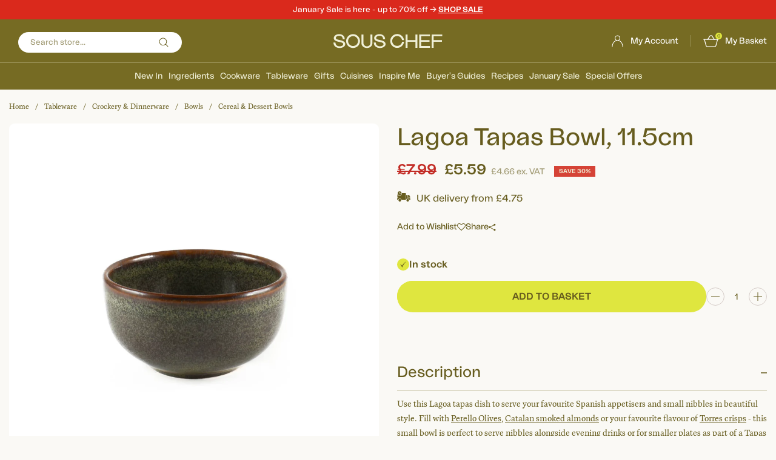

--- FILE ---
content_type: text/css
request_url: https://cdn-widget-assets.yotpo.com/ReviewsMainWidget/KQyOEe5L8eXvRCcTk9nAZdWiaCvYAddFRvUjazBu/css-overrides/css-overrides.2025_12_12_14_42_52_288.css
body_size: -65
content:
.yotpo-reviews-pagination-item svg {
    display: inherit !important;
}
#yotpo-app .yotpo-reviews-pagination-item:not(.yotpo-vertical-pagination-item) {
display: inline;

--- FILE ---
content_type: text/javascript; charset=utf-8
request_url: https://www.souschef.co.uk/products/le-damas-dubai-chocolate-bar-milk-chocolate-cotton-candy-angel-hair.js
body_size: 1713
content:
{"id":7474975178810,"title":"Le Damas Dubai “Pink” White Chocolate Bar, Cotton Candy \u0026 Pistachio, 185g","handle":"le-damas-dubai-chocolate-bar-milk-chocolate-cotton-candy-angel-hair","description":"\u003cp dir=\"ltr\"\u003e\u003cspan\u003eThis Le Damas Dubai chocolate bar has a candy floss or cotton candy \u0026amp; pistachio filling. It’s a fun twist on the cult confection. The bar is covered in thick pink chocolate. The squares break off with a satisfying snap.\u003c\/span\u003e\u003c\/p\u003e\n\u003cp dir=\"ltr\"\u003e\u003cspan\u003eThe filling combines angel hair (cotton candy) with pistachio cream. It’s sweet and nutty with a fluffy, crunchy texture. The chocolate melts on the tongue, coating your palate with its indulgent flavour.\u003c\/span\u003e\u003c\/p\u003e\n\u003cp dir=\"ltr\"\u003e\u003cspan\u003eThe original Dubai chocolate bar was invented by Sarah Hamouda in 2021. The filling is inspired by knafeh, a popular Middle Eastern dessert. In 2023, the bar went viral on social media and sparked a wave of imitations around the world.\u003c\/span\u003e\u003cb\u003e\u003c\/b\u003e\u003c\/p\u003e\n\u003cp dir=\"ltr\"\u003e\u003cspan\u003eLe Damas Dubai chocolate bars are packaged in colourful sleeves. They are a lovely gift for friends with a sweet tooth.\u003c\/span\u003e\u003c\/p\u003e\n\u003cp dir=\"ltr\"\u003e\u003cem\u003eStore in a cool, dry place.\u003c\/em\u003e\u003c\/p\u003e\n\u003cp dir=\"ltr\"\u003e\u003cstrong\u003eAbout Le Damas\u003c\/strong\u003e\u003c\/p\u003e\n\u003cp dir=\"ltr\"\u003e\u003cspan\u003eLe Damas Sweets is a confectionery company based in Dubai. Founded in 1951, the company specialises in chocolate and Arabic sweets. They combine traditional recipes with modern innovation. Discover baklava, ma'amoul and the on-trend Dubai chocolate.\u003c\/span\u003e\u003c\/p\u003e\n\u003cp\u003e\u003cem\u003eProduct formulations and details may change. For the latest ingredients and allergen information always check product packaging prior to consumption. \u003cspan style=\"text-decoration: underline;\"\u003eIngredients:\u003c\/span\u003e  \u003c!--StartFragment --\u003e\u003cspan class=\"cf0\"\u003eWhite chocolate (48%) (Sugar, full cream\u003cstrong\u003e milk\u003c\/strong\u003e powder, whey powder (\u003cstrong\u003emilk\u003c\/strong\u003e), emulsifier (\u003cstrong\u003eSoy\u003c\/strong\u003e lecithin E322), vanilla, food colour E132-E102*), Cotton candy: sugar, vanilla, pistachio cream (32%) ( \u003cstrong\u003ePistachio\u003c\/strong\u003e, sugar, vegetable oil from palm, \u003cstrong\u003emilk\u003c\/strong\u003e protein, skimmed \u003cstrong\u003emilk\u003c\/strong\u003e powder, emulsifier \u003cstrong\u003esoy\u003c\/strong\u003e lecithin E322, food colours E133 brilliant blue and E102* tartrazine used for decorations), Kunafa dough (20%) (\u003cstrong\u003eWheat\u003c\/strong\u003e flour, sugar, corn starch, vegetable oil, salt). Contains vegetable fats in addition to cocoa butter.*May have an adverse effect on activity and attention in children\u003c\/span\u003e\u003c\/em\u003e\u003c\/p\u003e\n\u003cp\u003e\u003c!--EndFragment --\u003e\u003c\/p\u003e\n\u003cp\u003e\u003cem\u003eAllergy advice: For allergens see ingredients listed in \u003cstrong\u003ebold\u003c\/strong\u003e. May contain Peanuts, Eggs, Tree Nuts.\u003c\/em\u003e\u003c\/p\u003e","published_at":"2025-12-09T09:35:19+00:00","created_at":"2025-11-19T10:59:08+00:00","vendor":"Le Damas","type":"Ingredients","tags":["Chocolate Bar","Chocolate Bars \u0026 Confectionery","Chocolate Gifts","Dubai Chocolate","filter-brand: Le Damas","Gifts","Hidden Gem","Ingredients","minimum-shelf-life: 3 months","New Arrivals","pick: Nicola","Px Discovery","range: 1 Continuity","Small Gifts","Vegetarian Food"],"price":1399,"price_min":1399,"price_max":1399,"available":true,"price_varies":false,"compare_at_price":null,"compare_at_price_min":0,"compare_at_price_max":0,"compare_at_price_varies":false,"variants":[{"id":41103064006714,"title":"Default Title","option1":"Default Title","option2":null,"option3":null,"sku":"GN0014","requires_shipping":true,"taxable":true,"featured_image":null,"available":true,"name":"Le Damas Dubai “Pink” White Chocolate Bar, Cotton Candy \u0026 Pistachio, 185g","public_title":null,"options":["Default Title"],"price":1399,"weight":200,"compare_at_price":null,"inventory_management":"shopify","barcode":"0680699455642","quantity_rule":{"min":1,"max":null,"increment":1},"quantity_price_breaks":[],"requires_selling_plan":false,"selling_plan_allocations":[]}],"images":["\/\/cdn.shopify.com\/s\/files\/1\/0111\/1729\/7722\/files\/GN0014.jpg?v=1763726478","\/\/cdn.shopify.com\/s\/files\/1\/0111\/1729\/7722\/files\/DSC_3364.jpg?v=1765375055","\/\/cdn.shopify.com\/s\/files\/1\/0111\/1729\/7722\/files\/DSC_3369.jpg?v=1765375098","\/\/cdn.shopify.com\/s\/files\/1\/0111\/1729\/7722\/files\/GN0014Ingredients.jpg?v=1765375055"],"featured_image":"\/\/cdn.shopify.com\/s\/files\/1\/0111\/1729\/7722\/files\/GN0014.jpg?v=1763726478","options":[{"name":"Title","position":1,"values":["Default Title"]}],"url":"\/products\/le-damas-dubai-chocolate-bar-milk-chocolate-cotton-candy-angel-hair","media":[{"alt":"Le Damas Dubai Chocolate Bar Milk Chocolate \u0026 Cotton Candy Angel Hair, 200g","id":23501718618170,"position":1,"preview_image":{"aspect_ratio":1.0,"height":2048,"width":2048,"src":"https:\/\/cdn.shopify.com\/s\/files\/1\/0111\/1729\/7722\/files\/GN0014.jpg?v=1763726478"},"aspect_ratio":1.0,"height":2048,"media_type":"image","src":"https:\/\/cdn.shopify.com\/s\/files\/1\/0111\/1729\/7722\/files\/GN0014.jpg?v=1763726478","width":2048},{"alt":null,"id":23572964147258,"position":2,"preview_image":{"aspect_ratio":1.0,"height":1000,"width":1000,"src":"https:\/\/cdn.shopify.com\/s\/files\/1\/0111\/1729\/7722\/files\/DSC_3364.jpg?v=1765375055"},"aspect_ratio":1.0,"height":1000,"media_type":"image","src":"https:\/\/cdn.shopify.com\/s\/files\/1\/0111\/1729\/7722\/files\/DSC_3364.jpg?v=1765375055","width":1000},{"alt":null,"id":23572964212794,"position":3,"preview_image":{"aspect_ratio":1.0,"height":1000,"width":1000,"src":"https:\/\/cdn.shopify.com\/s\/files\/1\/0111\/1729\/7722\/files\/DSC_3369.jpg?v=1765375098"},"aspect_ratio":1.0,"height":1000,"media_type":"image","src":"https:\/\/cdn.shopify.com\/s\/files\/1\/0111\/1729\/7722\/files\/DSC_3369.jpg?v=1765375098","width":1000},{"alt":"Le Damas Dubai Chocolate Bar Milk Chocolate \u0026 Cotton Candy Angel Hair, 200g","id":23501718650938,"position":4,"preview_image":{"aspect_ratio":1.0,"height":2048,"width":2048,"src":"https:\/\/cdn.shopify.com\/s\/files\/1\/0111\/1729\/7722\/files\/GN0014Ingredients.jpg?v=1765375055"},"aspect_ratio":1.0,"height":2048,"media_type":"image","src":"https:\/\/cdn.shopify.com\/s\/files\/1\/0111\/1729\/7722\/files\/GN0014Ingredients.jpg?v=1765375055","width":2048}],"requires_selling_plan":false,"selling_plan_groups":[]}

--- FILE ---
content_type: text/javascript; charset=utf-8
request_url: https://www.souschef.co.uk/products/abbae-de-queiles-organic-arbequina-extra-virgin-olive-oil.js
body_size: 1719
content:
{"id":7402802872378,"title":"ABBAE de Queiles Organic Arbequina Extra Virgin Olive Oil","handle":"abbae-de-queiles-organic-arbequina-extra-virgin-olive-oil","description":"\u003cp dir=\"ltr\"\u003e\u003cspan\u003eAbbae de Queiles is an organic olive oil produced in northern Spain, by award-winning producers Hacienda Queiles. Made with early harvest Arbequina olives, it has a fresh and balanced flavour.\u003c\/span\u003e\u003cb\u003e\u003c\/b\u003e\u003c\/p\u003e\n\u003cp dir=\"ltr\"\u003e\u003cspan\u003eHacienda Quieles is regularly tipped as making some of the planet’s very best-tasting olive oils. Their bottles consistently appear on the World’s Best Olive Oil’s annual report. And in 2025, the Abbae oil was voted 3rd best in the world by the famed Mario Solinas Award - an extraordinary accolade.\u003c\/span\u003e\u003cb\u003e\u003c\/b\u003e\u003c\/p\u003e\n\u003cp dir=\"ltr\"\u003e\u003cspan\u003eABBAE de Queiles Organic Arbequina Extra Virgin Olive Oil is available in two sizes:\u003c\/span\u003e\u003cb\u003e\u003c\/b\u003e\u003c\/p\u003e\n\u003cul\u003e\n\u003cli dir=\"ltr\"\u003e\u003cspan\u003e250ml\u003c\/span\u003e\u003c\/li\u003e\n\u003cli dir=\"ltr\"\u003e\n\u003cspan\u003e500ml\u003c\/span\u003e\u003cb\u003e\u003c\/b\u003e\n\u003c\/li\u003e\n\u003c\/ul\u003e\n\u003cp dir=\"ltr\"\u003e\u003cspan\u003eThis aromatic oil has a velvety mouthfeel and complex taste. On the nose, there are aromas of apples, almonds and freshly cut grass. Taste a little on its own to enjoy its smooth, rounded flavour. It’s mild and fruity with minimal bitterness.\u003c\/span\u003e\u003cb\u003e\u003c\/b\u003e\u003c\/p\u003e\n\u003cp dir=\"ltr\"\u003e\u003cspan\u003eDrizzle this cold-pressed olive oil over watercress and peppery radishes. It’s delicious in dressings and dips with herbs and garlic. As its flavour is quite subtle, we like to use it as a finishing oil, rather than for cooking.\u003c\/span\u003e\u003cb\u003e\u003c\/b\u003e\u003c\/p\u003e\n\u003cp dir=\"ltr\"\u003e\u003cspan\u003eA swirl of Abbae de Queiles olive oil can enhance all sorts of dishes. Try swirling it over chilled soups like gazpacho and salmorejo. Or, serve it in small bowls with fresh bread and manchego cheese.\u003c\/span\u003e\u003cb\u003e\u003c\/b\u003e\u003c\/p\u003e\n\u003cp dir=\"ltr\"\u003e\u003cem\u003eStore in a cool and dry place, away from heat and direct sunlight.\u003c\/em\u003e\u003cb\u003e\u003c\/b\u003e\u003c\/p\u003e\n\u003cp dir=\"ltr\"\u003e\u003cstrong\u003eAbout Hacienda Queiles\u003c\/strong\u003e\u003cb\u003e\u003c\/b\u003e\u003c\/p\u003e\n\u003cp dir=\"ltr\"\u003e\u003cspan\u003eHacienda Queiles is a Spanish olive oil producer. Their groves are situated in the Queiles Valley in Navarra. Their oil is produced using traditional methods and a state-of-the-art mill. The olives are harvested and processed within hours to ensure freshness and quality.\u003c\/span\u003e\u003cb\u003e\u003c\/b\u003e\u003c\/p\u003e\n\u003cp dir=\"ltr\"\u003e\u003cem\u003eProduct formulations and details may change. For the latest ingredients and allergen information always check product packaging prior to consumption. Ingredients: Extra virgin olive oil\u003c\/em\u003e\u003c\/p\u003e","published_at":"2025-06-27T10:59:29+01:00","created_at":"2025-04-30T14:05:03+01:00","vendor":"Hacienda Queiles","type":"Ingredients","tags":["b2b-retail-range","blue-label: 2024\/25 Harvest","Do Not Order","filter-brand: Hacienda Queiles","filter-cuisine: Spain","Ingredients","James Martin 2025","minimum-shelf-life: 6 months","oil","Oil \u0026 Vinegar","Olive Oil","pick: Nicola","Px Discovery","range: 1 Continuity","Vegan Food","Vegetarian Food"],"price":1299,"price_min":1299,"price_max":2199,"available":true,"price_varies":true,"compare_at_price":null,"compare_at_price_min":0,"compare_at_price_max":0,"compare_at_price_varies":false,"variants":[{"id":40860567306298,"title":"250ml","option1":"250ml","option2":null,"option3":null,"sku":"HQ0001","requires_shipping":true,"taxable":false,"featured_image":{"id":31220840759354,"product_id":7402802872378,"position":1,"created_at":"2025-06-27T10:58:44+01:00","updated_at":"2025-06-27T10:58:47+01:00","alt":"ABBAE de Queiles Organic Arbequina Extra Virgin Olive Oil","width":1200,"height":1200,"src":"https:\/\/cdn.shopify.com\/s\/files\/1\/0111\/1729\/7722\/files\/HQ0001_8437002570019-1_1.jpg?v=1751018327","variant_ids":[40860567306298]},"available":false,"name":"ABBAE de Queiles Organic Arbequina Extra Virgin Olive Oil - 250ml","public_title":"250ml","options":["250ml"],"price":1299,"weight":479,"compare_at_price":null,"inventory_management":"shopify","barcode":"8437002570019","featured_media":{"alt":"ABBAE de Queiles Organic Arbequina Extra Virgin Olive Oil","id":23044038230074,"position":1,"preview_image":{"aspect_ratio":1.0,"height":1200,"width":1200,"src":"https:\/\/cdn.shopify.com\/s\/files\/1\/0111\/1729\/7722\/files\/HQ0001_8437002570019-1_1.jpg?v=1751018327"}},"quantity_rule":{"min":1,"max":null,"increment":1},"quantity_price_breaks":[],"requires_selling_plan":false,"selling_plan_allocations":[]},{"id":40860567339066,"title":"500ml","option1":"500ml","option2":null,"option3":null,"sku":"HQ0001B","requires_shipping":true,"taxable":false,"featured_image":{"id":31307510087738,"product_id":7402802872378,"position":2,"created_at":"2025-07-18T10:17:16+01:00","updated_at":"2025-07-18T10:18:33+01:00","alt":null,"width":1200,"height":1200,"src":"https:\/\/cdn.shopify.com\/s\/files\/1\/0111\/1729\/7722\/files\/HQ0001B_830154000027_1.jpg?v=1752830313","variant_ids":[40860567339066]},"available":true,"name":"ABBAE de Queiles Organic Arbequina Extra Virgin Olive Oil - 500ml","public_title":"500ml","options":["500ml"],"price":2199,"weight":878,"compare_at_price":null,"inventory_management":"shopify","barcode":"8437002570026","featured_media":{"alt":null,"id":23102889951290,"position":2,"preview_image":{"aspect_ratio":1.0,"height":1200,"width":1200,"src":"https:\/\/cdn.shopify.com\/s\/files\/1\/0111\/1729\/7722\/files\/HQ0001B_830154000027_1.jpg?v=1752830313"}},"quantity_rule":{"min":1,"max":null,"increment":1},"quantity_price_breaks":[],"requires_selling_plan":false,"selling_plan_allocations":[]}],"images":["\/\/cdn.shopify.com\/s\/files\/1\/0111\/1729\/7722\/files\/HQ0001_8437002570019-1_1.jpg?v=1751018327","\/\/cdn.shopify.com\/s\/files\/1\/0111\/1729\/7722\/files\/HQ0001B_830154000027_1.jpg?v=1752830313","\/\/cdn.shopify.com\/s\/files\/1\/0111\/1729\/7722\/files\/HQ0001_8437002570019-1_2.jpg?v=1752830313"],"featured_image":"\/\/cdn.shopify.com\/s\/files\/1\/0111\/1729\/7722\/files\/HQ0001_8437002570019-1_1.jpg?v=1751018327","options":[{"name":"Size","position":1,"values":["250ml","500ml"]}],"url":"\/products\/abbae-de-queiles-organic-arbequina-extra-virgin-olive-oil","media":[{"alt":"ABBAE de Queiles Organic Arbequina Extra Virgin Olive Oil","id":23044038230074,"position":1,"preview_image":{"aspect_ratio":1.0,"height":1200,"width":1200,"src":"https:\/\/cdn.shopify.com\/s\/files\/1\/0111\/1729\/7722\/files\/HQ0001_8437002570019-1_1.jpg?v=1751018327"},"aspect_ratio":1.0,"height":1200,"media_type":"image","src":"https:\/\/cdn.shopify.com\/s\/files\/1\/0111\/1729\/7722\/files\/HQ0001_8437002570019-1_1.jpg?v=1751018327","width":1200},{"alt":null,"id":23102889951290,"position":2,"preview_image":{"aspect_ratio":1.0,"height":1200,"width":1200,"src":"https:\/\/cdn.shopify.com\/s\/files\/1\/0111\/1729\/7722\/files\/HQ0001B_830154000027_1.jpg?v=1752830313"},"aspect_ratio":1.0,"height":1200,"media_type":"image","src":"https:\/\/cdn.shopify.com\/s\/files\/1\/0111\/1729\/7722\/files\/HQ0001B_830154000027_1.jpg?v=1752830313","width":1200},{"alt":"ABBAE de Queiles Organic Arbequina Extra Virgin Olive Oil","id":23044038197306,"position":3,"preview_image":{"aspect_ratio":1.0,"height":1200,"width":1200,"src":"https:\/\/cdn.shopify.com\/s\/files\/1\/0111\/1729\/7722\/files\/HQ0001_8437002570019-1_2.jpg?v=1752830313"},"aspect_ratio":1.0,"height":1200,"media_type":"image","src":"https:\/\/cdn.shopify.com\/s\/files\/1\/0111\/1729\/7722\/files\/HQ0001_8437002570019-1_2.jpg?v=1752830313","width":1200}],"requires_selling_plan":false,"selling_plan_groups":[]}

--- FILE ---
content_type: text/json
request_url: https://conf.config-security.com/model
body_size: 88
content:
{"title":"recommendation AI model (keras)","structure":"release_id=0x5f:31:61:29:54:7c:67:6a:51:71:53:28:64:70:74:56:6a:4c:5d:77:2d:30:74:41:71:2c:73:31:35;keras;ihxhcov9ewe0sm10ou43a90a41d60ljhra24mu860g3kgjkpt41my3wmbkb9e9eyvz5am62h","weights":"../weights/5f316129.h5","biases":"../biases/5f316129.h5"}

--- FILE ---
content_type: text/javascript; charset=utf-8
request_url: https://www.souschef.co.uk/products/lagoa-tapas-bowl.js
body_size: 460
content:
{"id":6816761708602,"title":"Lagoa Tapas Bowl, 11.5cm","handle":"lagoa-tapas-bowl","description":"\u003cp data-mce-fragment=\"1\"\u003e\u003cspan style=\"font-weight: 400;\" data-mce-fragment=\"1\" data-mce-style=\"font-weight: 400;\"\u003eUse this Lagoa tapas dish to serve your favourite Spanish appetisers and small nibbles in beautiful style. Fill with \u003c\/span\u003e\u003ca href=\"https:\/\/www.souschef.co.uk\/collections\/perello\" data-mce-fragment=\"1\" data-mce-href=\"https:\/\/www.souschef.co.uk\/collections\/perello\"\u003e\u003cspan style=\"font-weight: 400;\" data-mce-fragment=\"1\" data-mce-style=\"font-weight: 400;\"\u003ePerello Olives\u003c\/span\u003e\u003c\/a\u003e\u003cspan style=\"font-weight: 400;\" data-mce-fragment=\"1\" data-mce-style=\"font-weight: 400;\"\u003e, \u003c\/span\u003e\u003ca href=\"https:\/\/www.souschef.co.uk\/products\/brindisa-smoked-catalan-almonds\" data-mce-fragment=\"1\" data-mce-href=\"https:\/\/www.souschef.co.uk\/products\/brindisa-smoked-catalan-almonds\"\u003e\u003cspan style=\"font-weight: 400;\" data-mce-fragment=\"1\" data-mce-style=\"font-weight: 400;\"\u003eCatalan smoked almonds\u003c\/span\u003e\u003c\/a\u003e\u003cspan style=\"font-weight: 400;\" data-mce-fragment=\"1\" data-mce-style=\"font-weight: 400;\"\u003e or your favourite flavour of \u003c\/span\u003e\u003ca href=\"https:\/\/www.souschef.co.uk\/collections\/torres\" data-mce-fragment=\"1\" data-mce-href=\"https:\/\/www.souschef.co.uk\/collections\/torres\"\u003e\u003cspan style=\"font-weight: 400;\" data-mce-fragment=\"1\" data-mce-style=\"font-weight: 400;\"\u003eTorres crisps\u003c\/span\u003e\u003c\/a\u003e\u003cspan style=\"font-weight: 400;\" data-mce-fragment=\"1\" data-mce-style=\"font-weight: 400;\"\u003e - this small bowl is perfect to serve nibbles alongside evening drinks or for smaller plates as part of a Tapas spread.   \u003c\/span\u003e\u003c\/p\u003e\n\u003cp data-mce-fragment=\"1\"\u003e\u003cspan style=\"font-weight: 400;\" data-mce-fragment=\"1\" data-mce-style=\"font-weight: 400;\"\u003eLagoa Tablewares has a beautiful glaze of deep ocean blue-green with contrasting sandy tones. Colours of coastal landscapes reveal themselves as different angels of this stunning finish catch the light - tree-covered cliffs, sandy beaches and multi-hued ocean. The Lagoa tapas bowl also features touches of striking deep terracotta around the rim.\u003c\/span\u003e\u003c\/p\u003e\n\u003cp data-mce-fragment=\"1\"\u003e\u003cspan style=\"font-weight: 400;\" data-mce-fragment=\"1\" data-mce-style=\"font-weight: 400;\"\u003eEach piece of Lagoa stoneware is produced in small batches by a team of artisans. They hand glaze each piece, so every plate, bowl and accessory is completely unique. \u003c\/span\u003e\u003c\/p\u003e\n\u003cp data-mce-fragment=\"1\"\u003e\u003cspan style=\"font-weight: 400;\" data-mce-fragment=\"1\" data-mce-style=\"font-weight: 400;\"\u003eThe Lagoa stoneware range is microwave and dishwasher safe.\u003c\/span\u003e\u003c\/p\u003e","published_at":"2022-10-14T09:20:15+01:00","created_at":"2022-05-31T17:30:34+01:00","vendor":"Ceramica Nicola","type":"Tableware","tags":["Bowls","Ceramic","Cereal Bowls","Do Not Order","filter-cuisine: Spain","Hidden Gem","Px Discovery","range: 1 Continuity","red-label: Save 30%","Sale","Special Offers","Stoneware","Tableware"],"price":559,"price_min":559,"price_max":559,"available":true,"price_varies":false,"compare_at_price":799,"compare_at_price_min":799,"compare_at_price_max":799,"compare_at_price_varies":false,"variants":[{"id":39622070468666,"title":"Default Title","option1":"Default Title","option2":null,"option3":null,"sku":"NI0027","requires_shipping":true,"taxable":true,"featured_image":null,"available":true,"name":"Lagoa Tapas Bowl, 11.5cm","public_title":null,"options":["Default Title"],"price":559,"weight":307,"compare_at_price":799,"inventory_management":"shopify","barcode":"5603611018300","quantity_rule":{"min":1,"max":null,"increment":1},"quantity_price_breaks":[],"requires_selling_plan":false,"selling_plan_allocations":[]}],"images":["\/\/cdn.shopify.com\/s\/files\/1\/0111\/1729\/7722\/products\/1_4d9e463a-4f47-4363-a599-5b3e714cd612.jpg?v=1667901857"],"featured_image":"\/\/cdn.shopify.com\/s\/files\/1\/0111\/1729\/7722\/products\/1_4d9e463a-4f47-4363-a599-5b3e714cd612.jpg?v=1667901857","options":[{"name":"Title","position":1,"values":["Default Title"]}],"url":"\/products\/lagoa-tapas-bowl","media":[{"alt":null,"id":21149535338554,"position":1,"preview_image":{"aspect_ratio":1.0,"height":2048,"width":2048,"src":"https:\/\/cdn.shopify.com\/s\/files\/1\/0111\/1729\/7722\/products\/1_4d9e463a-4f47-4363-a599-5b3e714cd612.jpg?v=1667901857"},"aspect_ratio":1.0,"height":2048,"media_type":"image","src":"https:\/\/cdn.shopify.com\/s\/files\/1\/0111\/1729\/7722\/products\/1_4d9e463a-4f47-4363-a599-5b3e714cd612.jpg?v=1667901857","width":2048}],"requires_selling_plan":false,"selling_plan_groups":[]}

--- FILE ---
content_type: text/javascript; charset=utf-8
request_url: https://www.souschef.co.uk/products/lagoa-tapas-bowl.js
body_size: 1055
content:
{"id":6816761708602,"title":"Lagoa Tapas Bowl, 11.5cm","handle":"lagoa-tapas-bowl","description":"\u003cp data-mce-fragment=\"1\"\u003e\u003cspan style=\"font-weight: 400;\" data-mce-fragment=\"1\" data-mce-style=\"font-weight: 400;\"\u003eUse this Lagoa tapas dish to serve your favourite Spanish appetisers and small nibbles in beautiful style. Fill with \u003c\/span\u003e\u003ca href=\"https:\/\/www.souschef.co.uk\/collections\/perello\" data-mce-fragment=\"1\" data-mce-href=\"https:\/\/www.souschef.co.uk\/collections\/perello\"\u003e\u003cspan style=\"font-weight: 400;\" data-mce-fragment=\"1\" data-mce-style=\"font-weight: 400;\"\u003ePerello Olives\u003c\/span\u003e\u003c\/a\u003e\u003cspan style=\"font-weight: 400;\" data-mce-fragment=\"1\" data-mce-style=\"font-weight: 400;\"\u003e, \u003c\/span\u003e\u003ca href=\"https:\/\/www.souschef.co.uk\/products\/brindisa-smoked-catalan-almonds\" data-mce-fragment=\"1\" data-mce-href=\"https:\/\/www.souschef.co.uk\/products\/brindisa-smoked-catalan-almonds\"\u003e\u003cspan style=\"font-weight: 400;\" data-mce-fragment=\"1\" data-mce-style=\"font-weight: 400;\"\u003eCatalan smoked almonds\u003c\/span\u003e\u003c\/a\u003e\u003cspan style=\"font-weight: 400;\" data-mce-fragment=\"1\" data-mce-style=\"font-weight: 400;\"\u003e or your favourite flavour of \u003c\/span\u003e\u003ca href=\"https:\/\/www.souschef.co.uk\/collections\/torres\" data-mce-fragment=\"1\" data-mce-href=\"https:\/\/www.souschef.co.uk\/collections\/torres\"\u003e\u003cspan style=\"font-weight: 400;\" data-mce-fragment=\"1\" data-mce-style=\"font-weight: 400;\"\u003eTorres crisps\u003c\/span\u003e\u003c\/a\u003e\u003cspan style=\"font-weight: 400;\" data-mce-fragment=\"1\" data-mce-style=\"font-weight: 400;\"\u003e - this small bowl is perfect to serve nibbles alongside evening drinks or for smaller plates as part of a Tapas spread.   \u003c\/span\u003e\u003c\/p\u003e\n\u003cp data-mce-fragment=\"1\"\u003e\u003cspan style=\"font-weight: 400;\" data-mce-fragment=\"1\" data-mce-style=\"font-weight: 400;\"\u003eLagoa Tablewares has a beautiful glaze of deep ocean blue-green with contrasting sandy tones. Colours of coastal landscapes reveal themselves as different angels of this stunning finish catch the light - tree-covered cliffs, sandy beaches and multi-hued ocean. The Lagoa tapas bowl also features touches of striking deep terracotta around the rim.\u003c\/span\u003e\u003c\/p\u003e\n\u003cp data-mce-fragment=\"1\"\u003e\u003cspan style=\"font-weight: 400;\" data-mce-fragment=\"1\" data-mce-style=\"font-weight: 400;\"\u003eEach piece of Lagoa stoneware is produced in small batches by a team of artisans. They hand glaze each piece, so every plate, bowl and accessory is completely unique. \u003c\/span\u003e\u003c\/p\u003e\n\u003cp data-mce-fragment=\"1\"\u003e\u003cspan style=\"font-weight: 400;\" data-mce-fragment=\"1\" data-mce-style=\"font-weight: 400;\"\u003eThe Lagoa stoneware range is microwave and dishwasher safe.\u003c\/span\u003e\u003c\/p\u003e","published_at":"2022-10-14T09:20:15+01:00","created_at":"2022-05-31T17:30:34+01:00","vendor":"Ceramica Nicola","type":"Tableware","tags":["Bowls","Ceramic","Cereal Bowls","Do Not Order","filter-cuisine: Spain","Hidden Gem","Px Discovery","range: 1 Continuity","red-label: Save 30%","Sale","Special Offers","Stoneware","Tableware"],"price":559,"price_min":559,"price_max":559,"available":true,"price_varies":false,"compare_at_price":799,"compare_at_price_min":799,"compare_at_price_max":799,"compare_at_price_varies":false,"variants":[{"id":39622070468666,"title":"Default Title","option1":"Default Title","option2":null,"option3":null,"sku":"NI0027","requires_shipping":true,"taxable":true,"featured_image":null,"available":true,"name":"Lagoa Tapas Bowl, 11.5cm","public_title":null,"options":["Default Title"],"price":559,"weight":307,"compare_at_price":799,"inventory_management":"shopify","barcode":"5603611018300","quantity_rule":{"min":1,"max":null,"increment":1},"quantity_price_breaks":[],"requires_selling_plan":false,"selling_plan_allocations":[]}],"images":["\/\/cdn.shopify.com\/s\/files\/1\/0111\/1729\/7722\/products\/1_4d9e463a-4f47-4363-a599-5b3e714cd612.jpg?v=1667901857"],"featured_image":"\/\/cdn.shopify.com\/s\/files\/1\/0111\/1729\/7722\/products\/1_4d9e463a-4f47-4363-a599-5b3e714cd612.jpg?v=1667901857","options":[{"name":"Title","position":1,"values":["Default Title"]}],"url":"\/products\/lagoa-tapas-bowl","media":[{"alt":null,"id":21149535338554,"position":1,"preview_image":{"aspect_ratio":1.0,"height":2048,"width":2048,"src":"https:\/\/cdn.shopify.com\/s\/files\/1\/0111\/1729\/7722\/products\/1_4d9e463a-4f47-4363-a599-5b3e714cd612.jpg?v=1667901857"},"aspect_ratio":1.0,"height":2048,"media_type":"image","src":"https:\/\/cdn.shopify.com\/s\/files\/1\/0111\/1729\/7722\/products\/1_4d9e463a-4f47-4363-a599-5b3e714cd612.jpg?v=1667901857","width":2048}],"requires_selling_plan":false,"selling_plan_groups":[]}

--- FILE ---
content_type: text/javascript
request_url: https://js.klevu.com/klevu-js-v1/customizations/klevu-user-customization-15318215716108233.js
body_size: 313
content:
var klevu_uc={showLandingPageCmsData:function(e){var n,t="",c="",a=document.getElementById("searchedKeyword").value;return c=klevu_userOptions.openProductClicksInNewWindow?' target="_blank"':' onclick="klevu_analytics.stopClickDefault( event );"',n="{data: {code: '"+escape(e.contentCode)+"',url: '"+escape(e.contentUrl)+"',name: '"+escape(e.contentTitle)+"',position: "+e.contentPosition+"},apiKey: '"+klevu_cmsApiKey+"',keywordsLP: '"+escape(a)+"',forCms: true}",t+="<li>",t+='<div class="kuNameDesc">',t+='<div class="ku-image-cms">',void 0!==e.image&&""!==e.image&&(t+='<a href="'+e.contentUrl+'" target="_blank" ',klevu_commons.isMobileDevice()?t+=' onclick="return klevu_analytics.trackClickedProduct(event, '+n+');" >':t+=' onmousedown="return klevu_analytics.trackClickedProduct(event, '+n+');" onkeydown="return klevu_eventHandler.handleElementKeydownEvent(event, '+n+', klevu_analytics.trackClickedProduct);" '+c+">",t+='<img src="'+e.image+'" alt="'+e.name+'"/>',t+="</a>"),t+="</div>",t+='<div class="kuName"><a href="'+e.contentUrl+'" target="_blank" ',klevu_commons.isMobileDevice()?t+=' onclick="return klevu_analytics.trackClickedProduct(event, '+n+');" >':t+=' onmousedown="return klevu_analytics.trackClickedProduct(event, '+n+');" onkeydown="return klevu_eventHandler.handleElementKeydownEvent(event, '+n+', klevu_analytics.trackClickedProduct);" '+c+">",t+=e.contentTitle+"</a></div>",t+='<div class="kuDesc">'+e.contentDescription+"</div>",t+="</div>",t+='</div><div class="kuClearLeft"></div>',t+="</li>"}};